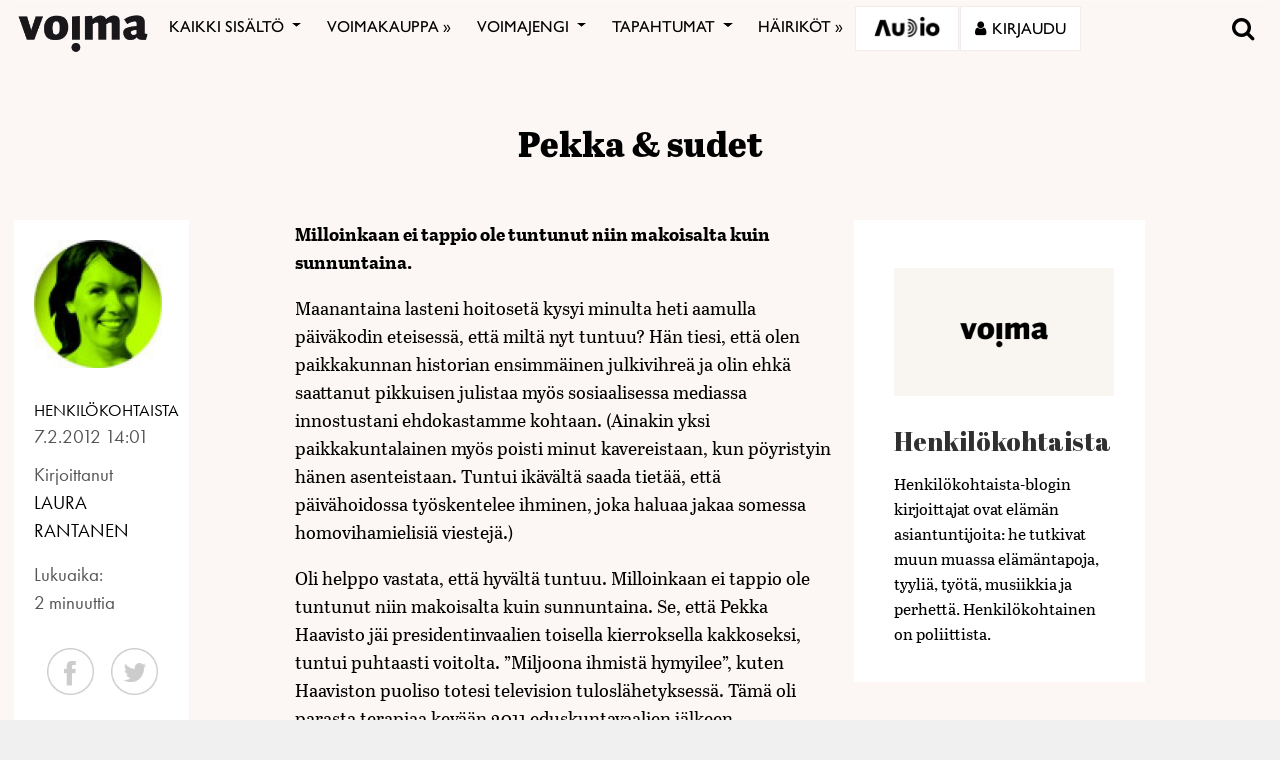

--- FILE ---
content_type: text/html; charset=utf-8
request_url: https://www.google.com/recaptcha/api2/anchor?ar=1&k=6LcHCrAjAAAAAHN1lO3KQBhq306rXrr5WbOt-bRT&co=aHR0cHM6Ly92b2ltYS5maTo0NDM.&hl=en&v=7gg7H51Q-naNfhmCP3_R47ho&size=invisible&anchor-ms=20000&execute-ms=30000&cb=9gg59cvp6tcy
body_size: 48166
content:
<!DOCTYPE HTML><html dir="ltr" lang="en"><head><meta http-equiv="Content-Type" content="text/html; charset=UTF-8">
<meta http-equiv="X-UA-Compatible" content="IE=edge">
<title>reCAPTCHA</title>
<style type="text/css">
/* cyrillic-ext */
@font-face {
  font-family: 'Roboto';
  font-style: normal;
  font-weight: 400;
  font-stretch: 100%;
  src: url(//fonts.gstatic.com/s/roboto/v48/KFO7CnqEu92Fr1ME7kSn66aGLdTylUAMa3GUBHMdazTgWw.woff2) format('woff2');
  unicode-range: U+0460-052F, U+1C80-1C8A, U+20B4, U+2DE0-2DFF, U+A640-A69F, U+FE2E-FE2F;
}
/* cyrillic */
@font-face {
  font-family: 'Roboto';
  font-style: normal;
  font-weight: 400;
  font-stretch: 100%;
  src: url(//fonts.gstatic.com/s/roboto/v48/KFO7CnqEu92Fr1ME7kSn66aGLdTylUAMa3iUBHMdazTgWw.woff2) format('woff2');
  unicode-range: U+0301, U+0400-045F, U+0490-0491, U+04B0-04B1, U+2116;
}
/* greek-ext */
@font-face {
  font-family: 'Roboto';
  font-style: normal;
  font-weight: 400;
  font-stretch: 100%;
  src: url(//fonts.gstatic.com/s/roboto/v48/KFO7CnqEu92Fr1ME7kSn66aGLdTylUAMa3CUBHMdazTgWw.woff2) format('woff2');
  unicode-range: U+1F00-1FFF;
}
/* greek */
@font-face {
  font-family: 'Roboto';
  font-style: normal;
  font-weight: 400;
  font-stretch: 100%;
  src: url(//fonts.gstatic.com/s/roboto/v48/KFO7CnqEu92Fr1ME7kSn66aGLdTylUAMa3-UBHMdazTgWw.woff2) format('woff2');
  unicode-range: U+0370-0377, U+037A-037F, U+0384-038A, U+038C, U+038E-03A1, U+03A3-03FF;
}
/* math */
@font-face {
  font-family: 'Roboto';
  font-style: normal;
  font-weight: 400;
  font-stretch: 100%;
  src: url(//fonts.gstatic.com/s/roboto/v48/KFO7CnqEu92Fr1ME7kSn66aGLdTylUAMawCUBHMdazTgWw.woff2) format('woff2');
  unicode-range: U+0302-0303, U+0305, U+0307-0308, U+0310, U+0312, U+0315, U+031A, U+0326-0327, U+032C, U+032F-0330, U+0332-0333, U+0338, U+033A, U+0346, U+034D, U+0391-03A1, U+03A3-03A9, U+03B1-03C9, U+03D1, U+03D5-03D6, U+03F0-03F1, U+03F4-03F5, U+2016-2017, U+2034-2038, U+203C, U+2040, U+2043, U+2047, U+2050, U+2057, U+205F, U+2070-2071, U+2074-208E, U+2090-209C, U+20D0-20DC, U+20E1, U+20E5-20EF, U+2100-2112, U+2114-2115, U+2117-2121, U+2123-214F, U+2190, U+2192, U+2194-21AE, U+21B0-21E5, U+21F1-21F2, U+21F4-2211, U+2213-2214, U+2216-22FF, U+2308-230B, U+2310, U+2319, U+231C-2321, U+2336-237A, U+237C, U+2395, U+239B-23B7, U+23D0, U+23DC-23E1, U+2474-2475, U+25AF, U+25B3, U+25B7, U+25BD, U+25C1, U+25CA, U+25CC, U+25FB, U+266D-266F, U+27C0-27FF, U+2900-2AFF, U+2B0E-2B11, U+2B30-2B4C, U+2BFE, U+3030, U+FF5B, U+FF5D, U+1D400-1D7FF, U+1EE00-1EEFF;
}
/* symbols */
@font-face {
  font-family: 'Roboto';
  font-style: normal;
  font-weight: 400;
  font-stretch: 100%;
  src: url(//fonts.gstatic.com/s/roboto/v48/KFO7CnqEu92Fr1ME7kSn66aGLdTylUAMaxKUBHMdazTgWw.woff2) format('woff2');
  unicode-range: U+0001-000C, U+000E-001F, U+007F-009F, U+20DD-20E0, U+20E2-20E4, U+2150-218F, U+2190, U+2192, U+2194-2199, U+21AF, U+21E6-21F0, U+21F3, U+2218-2219, U+2299, U+22C4-22C6, U+2300-243F, U+2440-244A, U+2460-24FF, U+25A0-27BF, U+2800-28FF, U+2921-2922, U+2981, U+29BF, U+29EB, U+2B00-2BFF, U+4DC0-4DFF, U+FFF9-FFFB, U+10140-1018E, U+10190-1019C, U+101A0, U+101D0-101FD, U+102E0-102FB, U+10E60-10E7E, U+1D2C0-1D2D3, U+1D2E0-1D37F, U+1F000-1F0FF, U+1F100-1F1AD, U+1F1E6-1F1FF, U+1F30D-1F30F, U+1F315, U+1F31C, U+1F31E, U+1F320-1F32C, U+1F336, U+1F378, U+1F37D, U+1F382, U+1F393-1F39F, U+1F3A7-1F3A8, U+1F3AC-1F3AF, U+1F3C2, U+1F3C4-1F3C6, U+1F3CA-1F3CE, U+1F3D4-1F3E0, U+1F3ED, U+1F3F1-1F3F3, U+1F3F5-1F3F7, U+1F408, U+1F415, U+1F41F, U+1F426, U+1F43F, U+1F441-1F442, U+1F444, U+1F446-1F449, U+1F44C-1F44E, U+1F453, U+1F46A, U+1F47D, U+1F4A3, U+1F4B0, U+1F4B3, U+1F4B9, U+1F4BB, U+1F4BF, U+1F4C8-1F4CB, U+1F4D6, U+1F4DA, U+1F4DF, U+1F4E3-1F4E6, U+1F4EA-1F4ED, U+1F4F7, U+1F4F9-1F4FB, U+1F4FD-1F4FE, U+1F503, U+1F507-1F50B, U+1F50D, U+1F512-1F513, U+1F53E-1F54A, U+1F54F-1F5FA, U+1F610, U+1F650-1F67F, U+1F687, U+1F68D, U+1F691, U+1F694, U+1F698, U+1F6AD, U+1F6B2, U+1F6B9-1F6BA, U+1F6BC, U+1F6C6-1F6CF, U+1F6D3-1F6D7, U+1F6E0-1F6EA, U+1F6F0-1F6F3, U+1F6F7-1F6FC, U+1F700-1F7FF, U+1F800-1F80B, U+1F810-1F847, U+1F850-1F859, U+1F860-1F887, U+1F890-1F8AD, U+1F8B0-1F8BB, U+1F8C0-1F8C1, U+1F900-1F90B, U+1F93B, U+1F946, U+1F984, U+1F996, U+1F9E9, U+1FA00-1FA6F, U+1FA70-1FA7C, U+1FA80-1FA89, U+1FA8F-1FAC6, U+1FACE-1FADC, U+1FADF-1FAE9, U+1FAF0-1FAF8, U+1FB00-1FBFF;
}
/* vietnamese */
@font-face {
  font-family: 'Roboto';
  font-style: normal;
  font-weight: 400;
  font-stretch: 100%;
  src: url(//fonts.gstatic.com/s/roboto/v48/KFO7CnqEu92Fr1ME7kSn66aGLdTylUAMa3OUBHMdazTgWw.woff2) format('woff2');
  unicode-range: U+0102-0103, U+0110-0111, U+0128-0129, U+0168-0169, U+01A0-01A1, U+01AF-01B0, U+0300-0301, U+0303-0304, U+0308-0309, U+0323, U+0329, U+1EA0-1EF9, U+20AB;
}
/* latin-ext */
@font-face {
  font-family: 'Roboto';
  font-style: normal;
  font-weight: 400;
  font-stretch: 100%;
  src: url(//fonts.gstatic.com/s/roboto/v48/KFO7CnqEu92Fr1ME7kSn66aGLdTylUAMa3KUBHMdazTgWw.woff2) format('woff2');
  unicode-range: U+0100-02BA, U+02BD-02C5, U+02C7-02CC, U+02CE-02D7, U+02DD-02FF, U+0304, U+0308, U+0329, U+1D00-1DBF, U+1E00-1E9F, U+1EF2-1EFF, U+2020, U+20A0-20AB, U+20AD-20C0, U+2113, U+2C60-2C7F, U+A720-A7FF;
}
/* latin */
@font-face {
  font-family: 'Roboto';
  font-style: normal;
  font-weight: 400;
  font-stretch: 100%;
  src: url(//fonts.gstatic.com/s/roboto/v48/KFO7CnqEu92Fr1ME7kSn66aGLdTylUAMa3yUBHMdazQ.woff2) format('woff2');
  unicode-range: U+0000-00FF, U+0131, U+0152-0153, U+02BB-02BC, U+02C6, U+02DA, U+02DC, U+0304, U+0308, U+0329, U+2000-206F, U+20AC, U+2122, U+2191, U+2193, U+2212, U+2215, U+FEFF, U+FFFD;
}
/* cyrillic-ext */
@font-face {
  font-family: 'Roboto';
  font-style: normal;
  font-weight: 500;
  font-stretch: 100%;
  src: url(//fonts.gstatic.com/s/roboto/v48/KFO7CnqEu92Fr1ME7kSn66aGLdTylUAMa3GUBHMdazTgWw.woff2) format('woff2');
  unicode-range: U+0460-052F, U+1C80-1C8A, U+20B4, U+2DE0-2DFF, U+A640-A69F, U+FE2E-FE2F;
}
/* cyrillic */
@font-face {
  font-family: 'Roboto';
  font-style: normal;
  font-weight: 500;
  font-stretch: 100%;
  src: url(//fonts.gstatic.com/s/roboto/v48/KFO7CnqEu92Fr1ME7kSn66aGLdTylUAMa3iUBHMdazTgWw.woff2) format('woff2');
  unicode-range: U+0301, U+0400-045F, U+0490-0491, U+04B0-04B1, U+2116;
}
/* greek-ext */
@font-face {
  font-family: 'Roboto';
  font-style: normal;
  font-weight: 500;
  font-stretch: 100%;
  src: url(//fonts.gstatic.com/s/roboto/v48/KFO7CnqEu92Fr1ME7kSn66aGLdTylUAMa3CUBHMdazTgWw.woff2) format('woff2');
  unicode-range: U+1F00-1FFF;
}
/* greek */
@font-face {
  font-family: 'Roboto';
  font-style: normal;
  font-weight: 500;
  font-stretch: 100%;
  src: url(//fonts.gstatic.com/s/roboto/v48/KFO7CnqEu92Fr1ME7kSn66aGLdTylUAMa3-UBHMdazTgWw.woff2) format('woff2');
  unicode-range: U+0370-0377, U+037A-037F, U+0384-038A, U+038C, U+038E-03A1, U+03A3-03FF;
}
/* math */
@font-face {
  font-family: 'Roboto';
  font-style: normal;
  font-weight: 500;
  font-stretch: 100%;
  src: url(//fonts.gstatic.com/s/roboto/v48/KFO7CnqEu92Fr1ME7kSn66aGLdTylUAMawCUBHMdazTgWw.woff2) format('woff2');
  unicode-range: U+0302-0303, U+0305, U+0307-0308, U+0310, U+0312, U+0315, U+031A, U+0326-0327, U+032C, U+032F-0330, U+0332-0333, U+0338, U+033A, U+0346, U+034D, U+0391-03A1, U+03A3-03A9, U+03B1-03C9, U+03D1, U+03D5-03D6, U+03F0-03F1, U+03F4-03F5, U+2016-2017, U+2034-2038, U+203C, U+2040, U+2043, U+2047, U+2050, U+2057, U+205F, U+2070-2071, U+2074-208E, U+2090-209C, U+20D0-20DC, U+20E1, U+20E5-20EF, U+2100-2112, U+2114-2115, U+2117-2121, U+2123-214F, U+2190, U+2192, U+2194-21AE, U+21B0-21E5, U+21F1-21F2, U+21F4-2211, U+2213-2214, U+2216-22FF, U+2308-230B, U+2310, U+2319, U+231C-2321, U+2336-237A, U+237C, U+2395, U+239B-23B7, U+23D0, U+23DC-23E1, U+2474-2475, U+25AF, U+25B3, U+25B7, U+25BD, U+25C1, U+25CA, U+25CC, U+25FB, U+266D-266F, U+27C0-27FF, U+2900-2AFF, U+2B0E-2B11, U+2B30-2B4C, U+2BFE, U+3030, U+FF5B, U+FF5D, U+1D400-1D7FF, U+1EE00-1EEFF;
}
/* symbols */
@font-face {
  font-family: 'Roboto';
  font-style: normal;
  font-weight: 500;
  font-stretch: 100%;
  src: url(//fonts.gstatic.com/s/roboto/v48/KFO7CnqEu92Fr1ME7kSn66aGLdTylUAMaxKUBHMdazTgWw.woff2) format('woff2');
  unicode-range: U+0001-000C, U+000E-001F, U+007F-009F, U+20DD-20E0, U+20E2-20E4, U+2150-218F, U+2190, U+2192, U+2194-2199, U+21AF, U+21E6-21F0, U+21F3, U+2218-2219, U+2299, U+22C4-22C6, U+2300-243F, U+2440-244A, U+2460-24FF, U+25A0-27BF, U+2800-28FF, U+2921-2922, U+2981, U+29BF, U+29EB, U+2B00-2BFF, U+4DC0-4DFF, U+FFF9-FFFB, U+10140-1018E, U+10190-1019C, U+101A0, U+101D0-101FD, U+102E0-102FB, U+10E60-10E7E, U+1D2C0-1D2D3, U+1D2E0-1D37F, U+1F000-1F0FF, U+1F100-1F1AD, U+1F1E6-1F1FF, U+1F30D-1F30F, U+1F315, U+1F31C, U+1F31E, U+1F320-1F32C, U+1F336, U+1F378, U+1F37D, U+1F382, U+1F393-1F39F, U+1F3A7-1F3A8, U+1F3AC-1F3AF, U+1F3C2, U+1F3C4-1F3C6, U+1F3CA-1F3CE, U+1F3D4-1F3E0, U+1F3ED, U+1F3F1-1F3F3, U+1F3F5-1F3F7, U+1F408, U+1F415, U+1F41F, U+1F426, U+1F43F, U+1F441-1F442, U+1F444, U+1F446-1F449, U+1F44C-1F44E, U+1F453, U+1F46A, U+1F47D, U+1F4A3, U+1F4B0, U+1F4B3, U+1F4B9, U+1F4BB, U+1F4BF, U+1F4C8-1F4CB, U+1F4D6, U+1F4DA, U+1F4DF, U+1F4E3-1F4E6, U+1F4EA-1F4ED, U+1F4F7, U+1F4F9-1F4FB, U+1F4FD-1F4FE, U+1F503, U+1F507-1F50B, U+1F50D, U+1F512-1F513, U+1F53E-1F54A, U+1F54F-1F5FA, U+1F610, U+1F650-1F67F, U+1F687, U+1F68D, U+1F691, U+1F694, U+1F698, U+1F6AD, U+1F6B2, U+1F6B9-1F6BA, U+1F6BC, U+1F6C6-1F6CF, U+1F6D3-1F6D7, U+1F6E0-1F6EA, U+1F6F0-1F6F3, U+1F6F7-1F6FC, U+1F700-1F7FF, U+1F800-1F80B, U+1F810-1F847, U+1F850-1F859, U+1F860-1F887, U+1F890-1F8AD, U+1F8B0-1F8BB, U+1F8C0-1F8C1, U+1F900-1F90B, U+1F93B, U+1F946, U+1F984, U+1F996, U+1F9E9, U+1FA00-1FA6F, U+1FA70-1FA7C, U+1FA80-1FA89, U+1FA8F-1FAC6, U+1FACE-1FADC, U+1FADF-1FAE9, U+1FAF0-1FAF8, U+1FB00-1FBFF;
}
/* vietnamese */
@font-face {
  font-family: 'Roboto';
  font-style: normal;
  font-weight: 500;
  font-stretch: 100%;
  src: url(//fonts.gstatic.com/s/roboto/v48/KFO7CnqEu92Fr1ME7kSn66aGLdTylUAMa3OUBHMdazTgWw.woff2) format('woff2');
  unicode-range: U+0102-0103, U+0110-0111, U+0128-0129, U+0168-0169, U+01A0-01A1, U+01AF-01B0, U+0300-0301, U+0303-0304, U+0308-0309, U+0323, U+0329, U+1EA0-1EF9, U+20AB;
}
/* latin-ext */
@font-face {
  font-family: 'Roboto';
  font-style: normal;
  font-weight: 500;
  font-stretch: 100%;
  src: url(//fonts.gstatic.com/s/roboto/v48/KFO7CnqEu92Fr1ME7kSn66aGLdTylUAMa3KUBHMdazTgWw.woff2) format('woff2');
  unicode-range: U+0100-02BA, U+02BD-02C5, U+02C7-02CC, U+02CE-02D7, U+02DD-02FF, U+0304, U+0308, U+0329, U+1D00-1DBF, U+1E00-1E9F, U+1EF2-1EFF, U+2020, U+20A0-20AB, U+20AD-20C0, U+2113, U+2C60-2C7F, U+A720-A7FF;
}
/* latin */
@font-face {
  font-family: 'Roboto';
  font-style: normal;
  font-weight: 500;
  font-stretch: 100%;
  src: url(//fonts.gstatic.com/s/roboto/v48/KFO7CnqEu92Fr1ME7kSn66aGLdTylUAMa3yUBHMdazQ.woff2) format('woff2');
  unicode-range: U+0000-00FF, U+0131, U+0152-0153, U+02BB-02BC, U+02C6, U+02DA, U+02DC, U+0304, U+0308, U+0329, U+2000-206F, U+20AC, U+2122, U+2191, U+2193, U+2212, U+2215, U+FEFF, U+FFFD;
}
/* cyrillic-ext */
@font-face {
  font-family: 'Roboto';
  font-style: normal;
  font-weight: 900;
  font-stretch: 100%;
  src: url(//fonts.gstatic.com/s/roboto/v48/KFO7CnqEu92Fr1ME7kSn66aGLdTylUAMa3GUBHMdazTgWw.woff2) format('woff2');
  unicode-range: U+0460-052F, U+1C80-1C8A, U+20B4, U+2DE0-2DFF, U+A640-A69F, U+FE2E-FE2F;
}
/* cyrillic */
@font-face {
  font-family: 'Roboto';
  font-style: normal;
  font-weight: 900;
  font-stretch: 100%;
  src: url(//fonts.gstatic.com/s/roboto/v48/KFO7CnqEu92Fr1ME7kSn66aGLdTylUAMa3iUBHMdazTgWw.woff2) format('woff2');
  unicode-range: U+0301, U+0400-045F, U+0490-0491, U+04B0-04B1, U+2116;
}
/* greek-ext */
@font-face {
  font-family: 'Roboto';
  font-style: normal;
  font-weight: 900;
  font-stretch: 100%;
  src: url(//fonts.gstatic.com/s/roboto/v48/KFO7CnqEu92Fr1ME7kSn66aGLdTylUAMa3CUBHMdazTgWw.woff2) format('woff2');
  unicode-range: U+1F00-1FFF;
}
/* greek */
@font-face {
  font-family: 'Roboto';
  font-style: normal;
  font-weight: 900;
  font-stretch: 100%;
  src: url(//fonts.gstatic.com/s/roboto/v48/KFO7CnqEu92Fr1ME7kSn66aGLdTylUAMa3-UBHMdazTgWw.woff2) format('woff2');
  unicode-range: U+0370-0377, U+037A-037F, U+0384-038A, U+038C, U+038E-03A1, U+03A3-03FF;
}
/* math */
@font-face {
  font-family: 'Roboto';
  font-style: normal;
  font-weight: 900;
  font-stretch: 100%;
  src: url(//fonts.gstatic.com/s/roboto/v48/KFO7CnqEu92Fr1ME7kSn66aGLdTylUAMawCUBHMdazTgWw.woff2) format('woff2');
  unicode-range: U+0302-0303, U+0305, U+0307-0308, U+0310, U+0312, U+0315, U+031A, U+0326-0327, U+032C, U+032F-0330, U+0332-0333, U+0338, U+033A, U+0346, U+034D, U+0391-03A1, U+03A3-03A9, U+03B1-03C9, U+03D1, U+03D5-03D6, U+03F0-03F1, U+03F4-03F5, U+2016-2017, U+2034-2038, U+203C, U+2040, U+2043, U+2047, U+2050, U+2057, U+205F, U+2070-2071, U+2074-208E, U+2090-209C, U+20D0-20DC, U+20E1, U+20E5-20EF, U+2100-2112, U+2114-2115, U+2117-2121, U+2123-214F, U+2190, U+2192, U+2194-21AE, U+21B0-21E5, U+21F1-21F2, U+21F4-2211, U+2213-2214, U+2216-22FF, U+2308-230B, U+2310, U+2319, U+231C-2321, U+2336-237A, U+237C, U+2395, U+239B-23B7, U+23D0, U+23DC-23E1, U+2474-2475, U+25AF, U+25B3, U+25B7, U+25BD, U+25C1, U+25CA, U+25CC, U+25FB, U+266D-266F, U+27C0-27FF, U+2900-2AFF, U+2B0E-2B11, U+2B30-2B4C, U+2BFE, U+3030, U+FF5B, U+FF5D, U+1D400-1D7FF, U+1EE00-1EEFF;
}
/* symbols */
@font-face {
  font-family: 'Roboto';
  font-style: normal;
  font-weight: 900;
  font-stretch: 100%;
  src: url(//fonts.gstatic.com/s/roboto/v48/KFO7CnqEu92Fr1ME7kSn66aGLdTylUAMaxKUBHMdazTgWw.woff2) format('woff2');
  unicode-range: U+0001-000C, U+000E-001F, U+007F-009F, U+20DD-20E0, U+20E2-20E4, U+2150-218F, U+2190, U+2192, U+2194-2199, U+21AF, U+21E6-21F0, U+21F3, U+2218-2219, U+2299, U+22C4-22C6, U+2300-243F, U+2440-244A, U+2460-24FF, U+25A0-27BF, U+2800-28FF, U+2921-2922, U+2981, U+29BF, U+29EB, U+2B00-2BFF, U+4DC0-4DFF, U+FFF9-FFFB, U+10140-1018E, U+10190-1019C, U+101A0, U+101D0-101FD, U+102E0-102FB, U+10E60-10E7E, U+1D2C0-1D2D3, U+1D2E0-1D37F, U+1F000-1F0FF, U+1F100-1F1AD, U+1F1E6-1F1FF, U+1F30D-1F30F, U+1F315, U+1F31C, U+1F31E, U+1F320-1F32C, U+1F336, U+1F378, U+1F37D, U+1F382, U+1F393-1F39F, U+1F3A7-1F3A8, U+1F3AC-1F3AF, U+1F3C2, U+1F3C4-1F3C6, U+1F3CA-1F3CE, U+1F3D4-1F3E0, U+1F3ED, U+1F3F1-1F3F3, U+1F3F5-1F3F7, U+1F408, U+1F415, U+1F41F, U+1F426, U+1F43F, U+1F441-1F442, U+1F444, U+1F446-1F449, U+1F44C-1F44E, U+1F453, U+1F46A, U+1F47D, U+1F4A3, U+1F4B0, U+1F4B3, U+1F4B9, U+1F4BB, U+1F4BF, U+1F4C8-1F4CB, U+1F4D6, U+1F4DA, U+1F4DF, U+1F4E3-1F4E6, U+1F4EA-1F4ED, U+1F4F7, U+1F4F9-1F4FB, U+1F4FD-1F4FE, U+1F503, U+1F507-1F50B, U+1F50D, U+1F512-1F513, U+1F53E-1F54A, U+1F54F-1F5FA, U+1F610, U+1F650-1F67F, U+1F687, U+1F68D, U+1F691, U+1F694, U+1F698, U+1F6AD, U+1F6B2, U+1F6B9-1F6BA, U+1F6BC, U+1F6C6-1F6CF, U+1F6D3-1F6D7, U+1F6E0-1F6EA, U+1F6F0-1F6F3, U+1F6F7-1F6FC, U+1F700-1F7FF, U+1F800-1F80B, U+1F810-1F847, U+1F850-1F859, U+1F860-1F887, U+1F890-1F8AD, U+1F8B0-1F8BB, U+1F8C0-1F8C1, U+1F900-1F90B, U+1F93B, U+1F946, U+1F984, U+1F996, U+1F9E9, U+1FA00-1FA6F, U+1FA70-1FA7C, U+1FA80-1FA89, U+1FA8F-1FAC6, U+1FACE-1FADC, U+1FADF-1FAE9, U+1FAF0-1FAF8, U+1FB00-1FBFF;
}
/* vietnamese */
@font-face {
  font-family: 'Roboto';
  font-style: normal;
  font-weight: 900;
  font-stretch: 100%;
  src: url(//fonts.gstatic.com/s/roboto/v48/KFO7CnqEu92Fr1ME7kSn66aGLdTylUAMa3OUBHMdazTgWw.woff2) format('woff2');
  unicode-range: U+0102-0103, U+0110-0111, U+0128-0129, U+0168-0169, U+01A0-01A1, U+01AF-01B0, U+0300-0301, U+0303-0304, U+0308-0309, U+0323, U+0329, U+1EA0-1EF9, U+20AB;
}
/* latin-ext */
@font-face {
  font-family: 'Roboto';
  font-style: normal;
  font-weight: 900;
  font-stretch: 100%;
  src: url(//fonts.gstatic.com/s/roboto/v48/KFO7CnqEu92Fr1ME7kSn66aGLdTylUAMa3KUBHMdazTgWw.woff2) format('woff2');
  unicode-range: U+0100-02BA, U+02BD-02C5, U+02C7-02CC, U+02CE-02D7, U+02DD-02FF, U+0304, U+0308, U+0329, U+1D00-1DBF, U+1E00-1E9F, U+1EF2-1EFF, U+2020, U+20A0-20AB, U+20AD-20C0, U+2113, U+2C60-2C7F, U+A720-A7FF;
}
/* latin */
@font-face {
  font-family: 'Roboto';
  font-style: normal;
  font-weight: 900;
  font-stretch: 100%;
  src: url(//fonts.gstatic.com/s/roboto/v48/KFO7CnqEu92Fr1ME7kSn66aGLdTylUAMa3yUBHMdazQ.woff2) format('woff2');
  unicode-range: U+0000-00FF, U+0131, U+0152-0153, U+02BB-02BC, U+02C6, U+02DA, U+02DC, U+0304, U+0308, U+0329, U+2000-206F, U+20AC, U+2122, U+2191, U+2193, U+2212, U+2215, U+FEFF, U+FFFD;
}

</style>
<link rel="stylesheet" type="text/css" href="https://www.gstatic.com/recaptcha/releases/7gg7H51Q-naNfhmCP3_R47ho/styles__ltr.css">
<script nonce="ddBXYsz_wBeBiu7a3STx6g" type="text/javascript">window['__recaptcha_api'] = 'https://www.google.com/recaptcha/api2/';</script>
<script type="text/javascript" src="https://www.gstatic.com/recaptcha/releases/7gg7H51Q-naNfhmCP3_R47ho/recaptcha__en.js" nonce="ddBXYsz_wBeBiu7a3STx6g">
      
    </script></head>
<body><div id="rc-anchor-alert" class="rc-anchor-alert"></div>
<input type="hidden" id="recaptcha-token" value="[base64]">
<script type="text/javascript" nonce="ddBXYsz_wBeBiu7a3STx6g">
      recaptcha.anchor.Main.init("[\x22ainput\x22,[\x22bgdata\x22,\x22\x22,\[base64]/[base64]/UltIKytdPWE6KGE8MjA0OD9SW0grK109YT4+NnwxOTI6KChhJjY0NTEyKT09NTUyOTYmJnErMTxoLmxlbmd0aCYmKGguY2hhckNvZGVBdChxKzEpJjY0NTEyKT09NTYzMjA/[base64]/MjU1OlI/[base64]/[base64]/[base64]/[base64]/[base64]/[base64]/[base64]/[base64]/[base64]/[base64]\x22,\[base64]\\u003d\\u003d\x22,\x22wpBNCT4eBMOWwoB7LxXCjw/DpVEZw61AQzzCsMO9PEDDn8KBYlTCgcKQwpNkL2ZPZxY1HRXCpcOQw77Ctk7CosOJRsOjwogkwpcLQ8OPwo5ZwpDChsKILcK/w4pDwr5Mf8KpBMOqw6wkCMKKO8OzwrJVwq0nchV+Vno2acKAwr7DrzDCpUc+EWvDisKRworDhsOJwrDDg8KCEDM5w4EPB8OABkvDkcKBw49sw5PCp8OpK8OlwpHCpHU1wqXCp8Okw6d5KBpRwpTDr8KAUxhtZ0DDjMOCwq3DjQhxCsKbwq/DqcOGwpzCtcKKPgbDq2jDuMOdDMO8w4Byb0UAfwXDq2Bvwq/Dm1BUbMOjwqnCvcOOXiolwrIowo3DqzrDqEwtwo8ZS8OsMB9dw47DilDCsDdcc1XCnQxha8K8LMOXwrjDsVMcwoVkWcOrw5XDt8KjC8KSw4rDhsKpw49Vw6EtbsKAwr/DtsKIGRlpbcOVcMOIA8O9wqZ4ZF1Bwpkzw70ofh0SLyTDuEV5AcK9am8JW2k/[base64]/CvcKhRcK3fgpAwofDt2bDvB06SkvCszLCtcOswpDDvcODT15iwpzDicKEVVPCmsOfw51Lw59ra8K5IcOpD8K2woVhe8Okw7x8w7XDnEtsNixkLcOxw5tKCMO+WzYRH0ArcMKVccOzwp8mw6MowrdvZ8OyDcKkJ8Oia2vCuCNPw5hYw5vCvcK6VxpBTMK/[base64]/Dum3ChVPDmAEQw5Zsw75EwodreD4fCsKdXBxRw4RNCB7CicKJVWvCs8O8T8KDXMOvwqTCj8KUw7MWw6JhwpY2VcOCfMKLw5PDoMOjw6N9McK9w5ZlwpPCvcODIcODwrpUw6g4cFE0LDcnw57CqsOwfcKbw5sAw5zDkcKAXsOjw67Cjn/Csy/DvFMYwr8zLsOLwqPDosKTw6vDjBrDqwg5HMKPXyNGwo3Dh8KyZ8KGw6gnw7gtwqXDl3/Cp8O1BsOLEnpxwrJnw6skVDUyw6lgw7XDgwdtw4tXfcOOwq3DlsO6wpdjbMOhS1JcwoA3QsOTw43DignDrVI/dylqwqdhwpvDtsKrw6nDg8OOw6DCgcKrf8Kww6DDoVIYYMKdT8Knw6REw4jDocKUQU7DrsKrFCbCrcO5dMKzDQZ5w4HCkSfDukjChsOnw4PDmsKmUkp/PMOfw5FkQEp5woTDszACbsKQwp3CucKsAVLDnTx4dwbCnQ7Dt8Kgwo/[base64]/[base64]/wofDqGldHQzCiifCtDoYEkrDiz/DhH3CpgnDsS8wNS1pD2jDuy8HSGQWwrlqcsOcHnlWT1/DkUxnwptzf8O+acOUT2lSQ8OCwobCiE4+csOTfMO+aMOQw4Uaw61Lw5rCqVQkwqVJwqPDvBHCosOvLlzCtRo7w7TCpsODw5Bnw79jw6VOFcK/w5Fjw4nDiCXDvww3fT1owrXCq8KGQ8OxfsO/e8ONwrzCi2zCrmzCrsOxZ2kkA0zDkGNZGsKNXDJgCcK7F8KELmVWAzMoesKXw5h7w6VYw6TCnsKyH8OhwrsOw5/[base64]/Cs8KubGJTw6fDmnrDghHCv31xw4bDmsOwwrDDhy5Xw7coa8OmNMO2wpvCrMOwU8K8c8OEw5DDosKFDcOMGcOmPcODwoTCgMKbw6MNw5PDtztgw5ZhwqIcw7slwo/DhhnDpAPDl8OnwrXCnUM4wq7DucOOBm9nwoDDiGrClBrDgmvDq3Z3wowOw747w5gHKQxiNXIpIMOdCMOzwqINw4nCrU8wMTcKwoPCv8OINMOZaxIvwo7DiMK3w5DDs8OYwoM5w4LDkMOMJ8K5w67DtsOcZksGw4bCj2DCtj/CrVLClRTDqVDCvXlYbEUKwp5Mwr3DrlNXwrjCp8OrwpzCtcOxwrpZwp4hHsOGwq1xLw4zw4EhH8Oxwo0/w54eGCMAw5AIJgDCssOHER54wpvDnxfDusKfwq/[base64]/Crl0SwoIfJcKdw4pXIB5IeB9lOMK6ZV9ufcOuw48WCihlw6tWw7HDm8Kka8Kpw77DhwrDicKDCcKtwrIlRsKmw6h+wr0AUMOsYMKIb2LCvWjDlmvDjcK0fMOYwrpbJ8Ktw5M4EMODJcOpUHvDrcODD2DCvC/[base64]/DhRQRLcOMw6fDrsKyR3PDq0bCtcKCL8KuGD/DucKYKsOPwoLDokUSwrDCucOPf8KsfcOTwobCo3d0axXCjhrCg0wtwrldw5TCusKPPcKBeMKawopKPnVNwojDt8K/w5rDp8K4wrQ8MEdeGMOSAcOUwpF7aQNjwqdVw5fDvMOiwo0DwobDhlRow4nCvFQTw4LDucOJHknDkMOqwpp9w5TDlwnCpGHDvMKww5ZPwrPCiEvDncOow7MoUcOJZmnDtMKUw4NucMKAacKEw5gZwrMcM8KdwpF1w7VdKU/CsWcgwrckJCPChx4oGgLCrU/ChWUJwo0Nw47DnUZxQ8O3RcKaNBfCpMOhwpfCgkldwq/Dt8OoRsOTcMKCdHUzwrTDn8KON8Kgw6UPw7okwpnDmwvCvx87UwIQecOTwqAKG8OHwq/Ck8Kiw5NnexNnwqzDshbCiMK8H2JlBH3CgzrDiyARYFQow7bDuXBtfcKMQsOuHRvCkcOww5zDij/DjcOuEWPDr8KkwoREw74PTiR0dDnDqsOTO8OhcUFxP8O/w51lwrvDlAnDrX0Twp7DpcORLcOvO3vDlWtQwpVbw7bDrMKgVWLCiV5mFMOzwoXDmMO2Z8O4w4rCjHfDrU8ee8KTMCpRTsONQ8KQwp1Yw4k1wo3DgcKFw4LDgis5w7zCgA9RQsOBw7kIFcO/[base64]/Ck8OWCsOowpHCvMOxXFYNwrgDw77Dn8KATMKqwr1Nwp/DhcORwqAhVXzCosKhUcOJOcORQUhbw5lVe3A4wrXChMKqwqd4TsKbCcONAsKHwpXDlVjClTRew7bDlMOyw4HDqRTCpG4lw6EmWSLCh31sWsOtw5pVw4PDu8KtYhQyJsORF8OOwqrDkMO6w6vDvsO1bQLDhMOXSMKrw6LDrx7CiMKOAWJ4wqo+wp7DocKqw44FLcKINE/DlsKowpfCmV/Dm8KRKsOpwrYCL0QfUiUyK2FAwp7DoMKaZ3hQw6zDsy4IwrB+aMKMwpvCs8Kmw7DDr042V3k/Uj55LkZuw53DnSYyJ8KFwoEKw7LCuRBwTcOnEsKaQcKHwoHClcOGRU9QVC/[base64]/[base64]/CosK6wrpYwojDo8OoBkDDpljDqloDPcOQwrgmwqrCrksfSH9uBGcswptXDWtpCsO3F0tNOV/ClsKtBMORwrzDqMOvwpfDmy0/GsKSwoDCm05cLcOxwoBULV7Dkx5qfRg8w7fDuMOkw5TDvkDDqwh6IsKcRnc+wp/CqXB+wq3CvjTDsH9ywrLCsDUPLxjDvkZGw7/DjyDCs8O4wp8ufsK8wpZICwLDuBrDjURZIcKQwo43UcOZGBQaGC94KjTCk3VIEMKvDMOrwo0vLWUgw6kkw4jCkWheFMOkIcK2LC3DpnJWXsOvwojCksOeEcKIw4wgw6fDszsiNU0vDcO4YETDpsK/wokDIcO/w7g6IFNgw5XCu8Kzw7/DqcKkPcOyw6UDAcObwqTDkgvCsMKlIsKew5oPw5rDrT4DQQnCjcKXOGBoW8OsHj8IPE/DuBrDkcOCw4PCtQ0TJg4KNyrCiMOcQ8KvYjM7wogWHMOGw7VODcOkA8O1wqVmBz1Zw4LDnMKGajLDqsKUw7FMw4/CvcKbw6zDs0vCp8Ouw7FgGMKKGW/Ct8OMwpjDlkNeX8OSw7xmwofCrRwSw47CucK2w4vDhcKawpkWw5nCgsOHwoBqBkdLEFAPYRTCiAJIAjcbfCRSwqEyw45mc8OHw5lRYD3DvMOVBMK/wq47w64Ow6DCkMKOZSxWNGHDvnE1wojDvikFw6HDu8OQa8K+NkTDk8OaYAPCq2kvIV3DiMKfw5YIZsOxwqcMw6N2w69fw6nDi8K0UcOZwpMEw5wqaMKvCMKCw6XCpMKDHW5Zw5LDmSgwaGgiVcKWXWJuwpXDpADCmSlKZsK3ScK/QjjCp0vDssO+w5HCicK8w7goLQDCnEYgw4dBeE9WDMOMa18xE13Cim9KR0wHY3B+BXUEKR/DjB0WUMK2w6NawrTClMO/EsKgw7Ucw6NZTHjCjMOGwqhDGRfCmzBqwoDCtcKBFMOOwrZeIsKywrrDvMOGw5bDmTLCusKHw5VQYDPDp8KVZMK5NMKsewN0Oh8SBDTCqsKXw6jCpxDDiMKywrhpacOkwp9ZMMKIf8ObLcObE3rDmxjDlMOuPHPDjMKDHmgJRMK5JzZGbcOYRiLDhsKZw7UVw4/CosOswrUuwpgnwo/DglXCnX/CjMKUZ8OxOzvCgMK6MWnCjsOtEMO7w6ATw5dEUTMdwr8+ZB3CmcKwwonDpX9Iw7Zef8KSOcKNOcK1wrkuI1Vdw7PDscKMK8O6w5HCmcOCb2F7TcKow7PDicK7w7DCssKmPFrCq8OZw6jCsW/DqjHDpiFLXz7CgMO2w5McCMKAw5RgH8O1TMO3w6scbmPCgATCkHHDtGTDlcKFCgfDhiEDw5rDhg/CkMOOLFtFw4nCnMOlwrgYw6lsUWQoQQFBc8OMw6VKwqozw7zDi3I3w6Y3wqhUwoo9w5DCgsK7FsKcKExcX8O1wqFRLMKZw6TDmMKaw5NDK8Obw79ELlx7SsOgd1/[base64]/DnHVuwpfCscKobUBbw4zCh28vw6jCrETDpcKywosZO8Ktwp5IEMOOGkrDpisWw4ZVw6caw7LCv2/Dr8OuFUnDrmnDoj7DoTnCsltbwrgIXFbCp2rCn28INMKmwrLDr8ORIwHDt1Mnw5HDv8OcwoAAGFnDsMOwZMKNE8OGwqN5MD/[base64]/CkRFWwpTCp8OjE8Klw6XCp8KKw6c6STESDcOSasODABQrwqQZEMOmwo3DrhASKSfCn8KAwoxNNsK2Un/[base64]/Cg2rCusKkayHDiyPDj3xBw4jDhzENwoUowpjDkXfDtGxpSwnCjG0IwqzDpjvDvMOEX3rDrS5kwpVyKWvCtcKcw5AKw7DCjAggBCYLwq1iTcOPNW7CqMOkw544csK4OMK6w5EMwppnwqZdw7TCv8OeYx/[base64]/DrMONwq/Dq8OLHsKRZ3glODXCqMOTw5rDuANPVDBbGMOEAR06wqvDggrDmsODwp/DkMOmw7rDuyzDsh5Kw5XCnB7DlWcow6/CtMKiU8KTw4DDtcK1w4E0wpMtwozCjRw9wpRXw6tnJsKHwrjCscK/MMO0wp7DkBHCncK4w4jCn8KfWynDsMODw6NHw5Adw64Awpw7w5/[base64]/CuC9Rw74qO8ONwpHClCrDgcOHcx/CicKywqLClMKKLsOsw6TDssOMw4vCl2bCskg9wqnCq8OQwosdw6A9w7XCqsKPw6U5U8KDC8O4QcOjw7rDqXs0HkAGw4rClD0rw5jCnMOgw4ZvacKnw71rw6PCnMKxwqBgwqgdHCJzdcKSw6V+w7hWUlbDu8K/CyEnw41PA2fChcOnw60WecKZwp7CiXM9wrYxwrTCkEvCrVJzw6/CmkAYERt2PSkzRsKrwoMkwrodZcOswoR1wokfRCPCnMK1w5Riw5x0LsOuw77DmjEDwrTCpWXCm38MImUwwr0rSsKcX8Kjw5MOwqwbOcKXwq/Ct2vCu27CsMO/wpzDoMOUSjrCkCrCqSovwqUkw6pQFw0cwrfDg8KtP2wyWsOIw7F9HDk9w557JzfCuXpXXcORwqdwwrlXDcO/acK+ajBuw47CszlJEw4wWMK4w4khdMKNw7DCl1tjwoPCpsO1wpdjw4J7w5XCqMK4wp7CncOlFzHDnsKMwo0Zwo13wq8iwrYAO8OKWMO8w7ZKw6oAJxDCo2bCssKvaMOIYwglwr0WYcKySQ/CojpTRsO7BcKGVcKWeMOxw4LDsMOOw4jCjsKqJMOyc8OPw4vCkFs5wpbChzbDscKtfEvCgmQ8NsO/[base64]/DkyQFw7wYw4g6w4vDnMK3wobCmMOyMGnDosK0ZTEYw7J9wp54woB0w50JOFFmw5TDgMOlw73CkMObwrNgdURYw59FOXvCsMO7w6vCi8KqwrtDw7sgGHBgWTFVR3BIw4xgw4vCgcOYwqrCphLCkMKYw4jDmmdNw5t2w69ew4vDlwLDr8OUw7zCpsOIw7/DoggFSMKKcMKxwoVQX8Kbw7/Dk8OXKMOSF8KVw7/[base64]/DnAQyD8OwL8KDDMKIwqkYw7XDrSPChSoCwppyYWrDr3N4YX7CvMKvw4EBwoAqDcO2Y8Ksw5zCpcK2L0zCs8OgaMO9fDEGTsOnYidgM8OAw7FLw73DrBbDvzPDnAZgFWJTYMKpw4/DhcKCTmXDoMKiA8ORO8OVwoLDv0sZNDYHwrPDvMOewpBKw5fDkEjCqBvDhUI8wrDCnknDojDDnW8/w40zBXlBwq/Dnj3DucOiw5vCngTDlcOKEsOCIMK8w4MuVE0kw61Iwpo9exLDlVHCp0zDkC3Cnj3CpsKvMsODwogjwq7CiR3DjcOjwpQuwq3Cu8O+U09yDsOvCcKswqEfwoYtw5AYJ2vDjAHDj8KWXwLCksKkY1MVw41sbsKxw60Hw5RDWGgWw4rDtwvDpBvDn8ORG8KbKT/[base64]/woTDkcOpw6zCh8OHPRzCvsKcDGPCmDTDlmLDq8OIw43CnBVqwpg/Wj1sOcKofE7ClnB/f0/DgsKWwpbCisKyez7DncOZw5J3OMKaw73Dm8O/w6nCtMOrZ8O9wpZ2w4E4wpPCr8KFwpPDjsKswqvDrcKuwpTCsnljXxDClcKLG8KhBRRywrZPw6LCv8Kxw4fClAHCnMKVwqvDoSl0O3UjIH/[base64]/[base64]/Dm1p4acKiQ8OOIAJow6Z3wozDhsOnacOPwonDncOmUMOCccOSfMOmwq7DnjXCv0Uta0wqwpnCjMOsI8Khw7zCrcKRFGhFc2FDGMOWbU/ChcKtFDzDgFoTW8Obwq7DnMOkwr1JIMKeUMK5wqEBw6MeaivCu8OIw4/Cg8K2QTcCw7ozw7PCm8KZX8K3NcO3SsK8PcKVcWcOwrs4YnklVG3Cv2pAw7/DpQ9wwqd8NThCbcOHI8K8wr01WMKXCxsmwoMqbsOzw7IOc8Kvw7V/[base64]/[base64]/[base64]/w4nDris8XG5CE8Kowolewp50wrw+w4LDkQbDpxXDn8Kcwo3DjDIYNcKKwrfDnUolbMOAwp3DnsKXw6TCsW3ChREHC8OhW8KBA8Knw6HDp8KqVg9bwrrCrMOFJUQPPcOCLQXDsjsqw5tvAmJCVcOHUG/DtXXCqcKxAMOgTyvCpQEdacKOIcKGw7jCiAVwIMOtw4HCmMKaw5nCjQsCw74jOsO8wo1CXWzDgxJ1N25Lw5wuwpoAe8O2PCZUQ8K+a1bDpVAnIMO2w78pw6TCk8OJasOaw6LDk8OhwroRGGjCpsKywpHDuWfDuGxbwosaw5Yxw6HDpC/Dt8OHHcOrwrEZT8KPNsKiwpc7M8Okw4F9w4bDnMKbw6bCkATCgVI9VcKmw75nJTrCq8OKE8KsBsKfcB8bclfCrcOHCiQDZcOKF8KUw4R2KEXDqWFNDBFawr5wwqYQYsK/Q8Oow7fDiS/[base64]/Cknp8w49uwoTCsVLCn0pNe8O0w6UVwplxB1jDoMK9YADDq2oNX8KDDlvDu0bCr13DtwVRfsKsEMKlwqXCvMKwwp7Dk8KISMOYw43CsGLDuV/DpRN6wpRhw4ZOwpRWB8OXwpLDtsODXMK+wrnCnnPDhsO3KMKYwqDCjMO0w7bCvMK2w5xVwp4aw5dWbgrCplHDkXQqdsOPcMKGfsKHw4nChwBvw7xaPQzCkxFcw7keMyzDvsKrwrjDpsKQwpTDlSxDw4fCtcKSI8Osw75Ow4oiNsK6w7RqOsKxwpnDglnCk8OJwo/CnBAUB8KiwoMKFS3DmsKfIkLDmMO1MAd0bwjDoH/[base64]/wo4VB8OldlzCjMKzRm/CkkhqX8OCC8KdwojChsKkYMKFEsOMDWZtw6LClMKRw4LDksKDIT/DkMOTw7pJDcKxw5DDqcKqw5B2FRDCjcKWFBExSxPDn8OPw5bCkcKhQUwnJsOtRsOQwpkKw54vUFHCsMOIwrcCwoPCnXTDu3vDm8KjZ8KcQUwVLsOfwrB7wp3DuB7DksOxcsO3CA/[base64]/f8OEwrd7c17CgTh5w7cbTcODdnPCoRPDtzDDnkRHX8KVLsOSLMOzHsOWNsOUw5U2fSllADzCqcOSeTfDssKwwoHDpQ7Cn8OAwrxbflvCsWXCpwAjwr8GZMORWsOVwr5+SW0eS8O/wpR+IcKDWB3DmBTDiRooFDo/fcKYwpdiJMKDwplFw6hOw5XDtg5EwoRyBRbDi8O/LcKNAiTCogplBFjDvVzCiMO6dMOmMSU6FVnDu8ODwq/DgCLChRo1wr3CsQ/DicKRw47Dn8KAGMO6w6DDgMKmaiItJ8O3w77DnEZvw73DgFLDpsKsJELDsEhNWUEAw4/[base64]/[base64]/wrxlwrYhTAbCrsKhwp9eV8KxwoF9XsKRw6F5wrLCj39+AcKZw7rCjsOXw6cFwqrDrRPCjWIAVzgBcnPDocKdw65LZnk6w5XCjcKDw47CgTjCgcO8RDAPw6nDmzwNNMK9w67DnsO/ScKlHsOlw53CpEpfEyrDkgTDrsKOw6XDn3jCgcKQHQbCj8OEw7IkQWrCm0XCtAjDog3DvDdxw5/CjnxbN2QAbsKeFUc9SXvClsKQGyUTUMOfS8K4wocowrVWVsKbd2kZwqjCsMKnKh7DrMOID8Kbw4RowpczUyJfwq3ClBvDuxt3w5Z8w6YlLsOIwphTSCfCtcKxWXgxw7PDt8KDw7bDrsOgwq3Duk/CgCvCv1DDhUvDjcK6eTfCh10JLMKzw7R1w7DCl2XDlcObOWXDvVrDp8OpQcO4O8Kew5/Cilo6w707wrIEBMKEwq5KwrzDkUjDhMK5O23CrkMKOsOQNFDDhAsyOkhHbcKfwprCjMOFw6FUAlnDhcKob3tow5kdH3DCkXLCh8K/[base64]/Cm3RYw6AnQit+OCfDmCIyFsOQw4NKw57Cq8KFw6nCnlgdNMOSR8O7UVl9D8Omw7Y3wrXCix9Rwr4QwoJEwoDClhJZPjUsHcKNwq/DjDXCo8KGw4HCqQfCkFfDmm8dwrfDth5VwovDjj9YaMOzBBIxNsKpe8KNBD3DqsKYEcOUw4jCicK3Eytnwrp+bBFXw5hVw7vCiMOUw4TDoS3DrsKyw6hXV8O+dGHCm8OxXFJTwp3CuXLCisK2EcKDdX1QaSTCvMOtwp7DgizCmw/[base64]/w6TDk8ONw6PCo0ofw5ECAn1iClYhCcKWHsKqL8KXaMOsfx4zwrsfwprCscKgLMO6YMOnwoxCEsOiw7o+w6PCtsOvwr1ew689w7XDiyEfGivDjcOYasKUwp7Dv8KMK8KYU8OjFGzCs8Kdw7TCiCtawo/DjMKzKsKYw7YwGsOtw6DCuyQHLlEOwqgETX/[base64]/MsOswoYbwqrDujt7V2AsBMKQwo/DqcOIwovDg8OiGnYcU1JZBMKzwoxTwqx2wq3DsMOJw7rClk1qw7Y1woPCjsOuw43CksObAjM+woY4PjYawonDmzZkwptWwq/DucKZw6NQeVU4ccO8w41hwphHVXcISMOkw6tOPVA/ZUrCnE/Dj0Irw7LCmG7DicOEC0JWRMKawqTDvyHClwgGDQPDg8OCwrEPwqF6IcK9w4fDuMKWwrPCtMOkwpLDusK4f8O+wr3Cow/CmsKYwoU5dsKNJXNuw7/Cn8O/w6nDmV/DgD8Nw4vDondBw51hw6fCncOoaw7CmMOmw7FVwp/CgzUHXUnCqWzDt8Oxw6rCpcK6DsKNw7tzAsOdw6zClcOrchTDlw7CvFBaw4XDvxLDo8O9BhxpHGzCocOxR8K6fCbCnAPCpsO3woYIwqvCtFHDnWhow43DmWnCpBTCnsOMSsKZwq/DnUIeEG/DnVoyA8OSa8OFVV8zEFTDu0E/bVzCtRULw5ZUwofCi8OaZ8O1wp7Cr8O6wrbCgyVVdsKTG1rCkwAVw6DCqcKAYFUDbsKowqgdw5F1EjPDv8OuWcO4FB3CunzDmMOGw7xjJio+C1sxw4J8wqArwr3DqcK8w6vCrDfCiRF7asKIw6skCDzDocONwq5Nd3ZnwoJTQcKBcFXCsyo0w7fDjiHCh3k1SmczMh/DlFQmwrHDm8K0BEomKMKVwqtPX8KYw4vDlkpmNWwSScOwYsKxwpzDssOHwowEw6rDggvCucKGwpQ8w5tNw60NHVPDtFUPw4zCvnLDjsKPVsK7wp4PwrnCvsK7RMOyfsK8wqs/YxvCrDkqBMKRUcOZQsK4wpMIDEfCgMO4QcKRw5HDu8O8wq0ANgkrw4bCk8OfPcOvwoUpRlnDoiHChMOaXsODGWELw77DqMKow7gmecO0wrR5GsOOw6VMIMKuw6dGVMKeZARowrJcw57CkMKNwobCkcKzV8OGw5vColBBwqXCknTCvMOLXsK/NcKewoIVEsKcWcKhw5sVYcOKw5bDtsK/dWwaw5NBJ8OzwrVEw5Ikw6jDkBrClEbCqsKJwqPCrsKUwo7CiAzCmcKKwrPCm8Orb8OmczgedW5VbHrCkFE6w7nCh1nCpcOVVAIPUsKdCVfDsAHDjzrDssKEAMOaaTbDoMOsfmPCisKAL8OvdxrCrwPDnF/[base64]/CvsOWLMOvCsOKGMKSw4vCljkCGsOgdMKqwppnw4rDhh3DqBXDisKnw4XCgl1NNcKVT3lwIyLClsObwrdWw7LCu8K0BnXDuhA7H8O2w6Eaw4Zpwqt4wq/Do8KcK3fDg8Knw7DCmlLClcK7ZcOzwrxIw5LDv2zCkMK3e8KYAHtiFcKQwqvCg1Vob8K4ZcKPwo1gRMKwDhUnPMOeJsOfw6nDvgJeLWklw5vDoMKdRXLCosOTw73DnkrCoUPCkgzCmDppwp/CqcKfwoTDpQdMIlV9wqoveMKLwrAswpnDmTzClFLDhl5cCSfCuMKyw6nDuMORUTLDuFfCmnfDjSnCk8K+YsK9C8OVwqpmCcOGw6BkcsKVwoYLcMOzw4B/V0xXSjzCnsKiGzDCsAfDkDXDuj3DsBd0LcKzORFIw7DCusK2w5d5w6pJCMKgdwvDlRjDjMKkw5ZlZV3DssOOw6gMMsOewo/DsMK/[base64]/w6HDjMOEccKKwr7ChMKMVQlZw7UewqVSXMKhZcK9EC1aCMORVmFuw54SU8OVw7PClF44TMKWQsOnMcKCw6wywq0UwqzDmMORw7bCqHIPbi/Cn8Oow4ciw6M1RRTDlj7CssOnJAHDjcKhwr3CmMOiw77DjxgiZEkgwpZqwojDqMO+woMpHsOQw5HDuQFxwqXCuFvDriDDtsKbw5IzwpQFbXRawoNFPcOAwrICYH3CrjnCgEBkw5cFwq9NFmbDphDDvcKzwoVnLcO4w6/Cu8O6UngCw5tofR0jw5AbGsKMw4ZUwqtIwpV4fsKoKsKSwr5BFBwVDnvChjhuaUfDjMKZK8KXIMOQLsKyGzMcw6Q+KzzDuGLDksOGwp7DtMKfw6xzYQjDlcKhJgvDtBBDZkBKFcKvJsK4RsOrw4rDsjDDtcOZw73DmB0tOQoJw7/Dj8K8dcOSSMOjwocxwqTClsKjQsKXwod7wqHDohwzHARBwpjDm04GTMO8w4wNw4PDicOETm5aKMKfZBjCvh3CqcKyE8KJI0XDusO6wpbDszTCt8KUaR8aw5V0fhnCgVsiwrtwFsKjwq94FcOZAiDCsUpiwqECw4TDnnlQwq56O8OJeHzClC/CvV56J3xSwpZJwrzCjFJmwq4Sw70icTDCq8KWOsOhwpHDlGxxZSdCOQXDhMOAwq/DocKiw4ZsPcOHX2d/woTDr1Mjw7fDhcO7SgvDnMKQw5EuClDDtjp3w6p1woPDgwghbMO0blg2w6c6BMKYw7Qow55wU8O5LMOuw7JAUA/[base64]/w5k6fcKrZC9KblZJw656wonCgCMOw4zCtcKxCzDDvMO4wobDtcO+wr/Cl8KNwqdUw4ZRw4nDrlF1wovDhUMEw7/Dl8Kgw7Rsw4bCkkM8wo3CjEfCuMKSwpYHw6oVW8O5IXZiwpDDqz3Cv3nDk0fDpUzCi8K8L1V6wrIHwofCpR/CksO4w7knwr5NOsOPwr3DkcK8wqnChTAIw5vDpMOuEjNGwpvCkncPcWh7woLCohIUEzXCmCjChGXCvsOiwqjDuHLDgWLDtsK4DllcwpnDmMKLw4/DssOiFcObwo1rUGPDtxsxwqHCsGdzTMK/[base64]/CssO2wr3CsMKcwpfCqTjDkSzCoMOBwojDgMOLwpgOw69HY8OZwoUlw5Fhb8O6wpYocsKswpVvSsKWwqBww4V3wpfDjRfDhQ3Cp3vChMK8McK0w6wLwoHDq8OAVMOxAB1UEsK3TE1uKMOOZcKyDMOSbsO+wqPCtzLDkMKMw4HDmx/DjHkBbB/DmXYnw5VqwrUJwrnCjl/DiRfDjsOKIsO6wpBdw77DncK1w4TDqntFYMKSZcKgw7XCvsOaKQBbKHrCk2wgwpPDuXt8w7vCu0bCnFhSw7l1UBrDisO/[base64]/[base64]/ChcKOw65Ow6kmw6YYY8KvbBdywqTCisOqw6jCmcOawqvDu2zCvV3DtcOnwp9qwrHCv8KcdsKkwqplccOOw77CoDcjAcOmwooPw6knwr/Dl8Khw6VCP8KgFMKawr/Dix3CuELDuVpSfAsjE3LCtcKePMKwGCBsP1TDlgtRCgUxw4Y3OXnDrjNUChzCt2tbwodxwqxSEMOkQcOwwqDDjcO5GsK/w4AbNgIcI8K3wpvDsMOwwoh/w44Hw7DDvsK0bcOIwrEua8Kswo8vw7LCrsOcw7xOIMKeMsOxU8K3w4F5w5pmw5JXw4jCpCgJw4/CjsKHwrV1BsKTag/[base64]/Cp8O+wpxYw6XClsKZD1N0YRkNDcKrw6jDomIWw74DNwTDtMO9SsO2DMOlfRZtwpXDtRFFwpTCoRbDqcKsw50PZcO9woBaYsKkRcKWw5shw6zDp8KneS/[base64]/CssKOwq8Ow4vCpg7CqEDCskvCjFDCmsOdesKvU8OLCMOIL8KZLl0xw6sYwotIZcOgfcORHDoAwq3CtsKAwoLDmhZmw4U0w4HCt8KUw7ApVcOYw6zClhfCs3/DsMKyw5dtbMONwogQw7DDlsKWw4zDuSjCvGRaLcOkwrgmT8OZCMOyex9uG0Iiwp/[base64]/Cg8O5N0DDmcOHwoLDksKsfRXDvzoPwrVdHsO9wrnDlS5nwr8oU8OjbFk7QXk5wrfDm1orV8OKaMOAOVE5d2h1acOew4zCr8OiacOMKHFbJ3/[base64]/IwjDrMO0w5wKw5DDmgYfE8KZw6E2w6/Dl8KmwrjDiH4Sw5LCm8K+wqxVwoxSG8K5w4fCqcKnYsO2FMK8wrjCvMK4w6t8w6fCncKcw7FEe8K0VMKlJcObw7LChkHCg8KPHC/Di3fCllkQwrrCvsKBIcObwoUEwqg0MlgxwowxVcKHwoo5PnQlwrE/wr/DgWjCp8KWUEBNw5zCpRowPsOjwqHDscKHwp/ClCDCs8KZYB0YwpXDmzYgHsKvwoEdwrjCrcKjwr5Aw4kxwrXCl2Z1dB3Cs8OkIzJqw6DDucKofgQjwqjDrTPDkxtfE03CqlxjZCTDp3rDnWRmHG/Dj8K4w7PChxzCpWoKHsOOw5wlV8Oswooiw4TCo8OeKwkAwovChXrCqw3DoHvClwEKT8OuO8OUw7EGw7nDmzZQwojCoMKCw7rCjSjChiYTJ1DCusOFw6MKH0VPKsKtw6XCuTPDqCsGcwvDt8Obw6/CoMOTGcOKw6LCnzUPw5RtUEYHOFHDn8Oxd8Kiw6Rnw4XClRPChG7CtHZOZcObTGcINVZ/bMOAMMOew5XDuHjCm8KLw49Jw5LDnDDDo8OSWcOPM8O3KWpaQUICw5gZMnjDu8KpVzUBw5LDlyFjTsKrIkTDjALCt2IxOcKwDyTCg8KVwqvChGkBwr7DuApwHcOuK0crf13CocKcw6JLYDTDncO2wrPDhMK+w5IQw4/[base64]/CqiY3wo/[base64]/CgMOOw40lQcOjP8KcD3RRw4fDiGdLwr1VfG7Dm8OnAWp6wq56w5/CqMOSw4kOw6zCjcOlRsKuw6QMdQpQCT5YTMOdM8KtwqYlwpQIw5lpZsO9QDhrLBFFw4HCsBDDncO7BC0MSTczw67DumF4aVpqdmPDlF3CmwwidnMSwrfDiXHCuyhdWT0VcHwqB8KVw7MTcQHCk8Kzwq41wqpYRsKFJcKOFwJlKcOKwqd4wrJ+w5/DvsOTYcOsOCHDnsKzDcKTwqbCsRhVw4PDvWLCrDbDr8Kxw43CtMOWw4UCw744AA4Xwq0mdBhCwojDvsOXNMOMw77Cl8Krw6tREsKnCy92w5sUJ8Kxw6kQwpVEW8KUw5Baw4QtwoPCucOEJxjDhzjCh8OtwqXCt0lAWcOsw73DunUMKFjChFgXw5hhEsOTw6YRRE/CmcO9cBJqwp5KecOJwovDksOMK8OtF8KEw6zCo8K4DjEWwpMYWMONWcO4wpHCiH7Cr8OKwoXCrwU5YMKcPRrCol81w59yUVsCwrTCg3YHw7DCm8OwwpFsfMKawo7CnMKjHMOjw4fDpMO/wr3Dni3Dq2MXG1LDksO5DXt8w6PDqMKPwpQcw4bDqcOOwrPCkmlOU1VOwqQmwqvCjBw+w4Ahw4kQw63DqsO0Q8K2T8OYwo/DsMK6wrPCvltyw6zDk8OVcwBfPMOeJGfDsxnDk3vCpMKcTcKhw7rDpsOBV1nCjsK4w7IELcKPwpDDmV7CpMO3FynCijTCmivDsTXDssOhw7ZTw5jCrTrChFE6wrQHw5B3DsKcPMOuwqhpwrpewq7CkV/DmW8Rw4PDl3nCj17DuGQDwrjDm8Kmw6dFfxzDvzbCiMOew4Qxw7vDmsKQwqjCs17CosOGwpbDtcO3wrY8FxvCjV/CthgaOhLDoEgkw6Mtw6nCsnLCi1zCsMKwwpTCgzkVwozCm8KKwqRiQsOjwpsTbE7DlRwCf8Kow5gzw5PClMOmwpzCtcOgBzjDpcKwwr3Dt0/Dn8K7HsKnw7zCjcKcwrPChQgBK8OnM3lawrFNwrYowoIlwqhbw7vDhB4JBcOlwqR9w5ldCUUmwrnDnT/Cv8KJwqHCvzTDt8Oyw77DssOWEENxOw5gak9FEsOow5XDhsKdw7R1aHQ2HsKSwr4EcxfDikdERGTDpiNNHX0CwqLDv8KVITIrw6hJw71XwqPDkn3Dg8ODDmbDr8Orw7ltwqoBwqBnw4/CuBZiIsKkecOfw6NUw4geNMOYTgghImDCtBbDgcO+woLDjyxzw4HCsGPDvcKaVnrCj8OcCMOxw48FIUTCvjwhZ0zDvsKnZ8ORw4QBwrRNMQdjw4zDrcK/D8Oewpx0wrTDt8KfFsOaCyQgwpN/[base64]/Ch8KTwp4KwrsyIMKZPUFSCsKNwqsUUsOGVsONwqfCoMO1wq3DmRFUC8KQbMK+AwbCoWJtwroKwoYNS8OxwrvCoT3CmWdSbcKGTcOnwow+DTkDPnozT8KSw5zClgHDiMOzwpXCjg1YPzEBGjNHw7ZQw7LDrWQqwozDtybDtVLDq8O6WcOfLsKwwoh/[base64]/[base64]/[base64]/CscKpKmF2w5FQwprDixQdXMOkw4rCgkwmwoJ/wrQRdcONw7jDpFw8E3h/CMOcfcO9wqs+BMOMfHXDtMKmE8O9N8Olwo4iTcOOYMKAw5hraRvCvw3DmQBqw6F/WUjDg8K1YsOPwpQyecKmeMKAanDDpsOHasKJw53Ci8O+CH8Tw6ZkwqHDijRCw63DgUFIwo3CoMOnGyBlfjY8dcKoCm3ChUNFRCopKgDDmXHDqcOEHmksw7xBMMO0DsKXcsO4wopSwp/DpX5bPg/[base64]/dhbDi8K5XhLCg8K5w6bCr8OmwrUUWsKfwqxrHQvCnyHClknCvcOoRcK8OcOnYEtawq3DmQNqwobCty5JfcOrw4w8HGckwoDDi8OrJsKyDzNXdWnDpMK3w4ttw67DuGjCkXrDiATCvUgpwr/DpMOTwq1xOsOKw4TDmsK/[base64]/Ds8OjEhBgcMO9dmvClsK1wqdPwqrCi8O0DcKNwoDCq8KRwosMbMK0w6U4byzDjgsmecKYw4jDpMOIw4o3R3fDmyTDk8KfZn7DhCxeXcKMPk3Dm8OUd8OyAcO1wo5iYsO1wo/[base64]/DqR8sKXbCsRlGwoTCqGvCrcOVwp05woxKZWBLQsKnw5wFW0BIwojCoC0Pw4/DosOLaBl8wrg0wpfDssOGOMO8w4DDvFoqw5nDtMOoCnnCrMK3w7PCtykxNldpw5hoD8KVdDLCuyfCsMO6LsKCGMOxwqfDiS/CtMO3csKuwrnDmsKeBsOnwp1yw4zDoyBzVMOywopjPgDCvUbDk8Ksw7LDvMOfw7p4w6HCr1NAZcOnw6VXwrh6wqp2w6zDvMOHKsKNw4TDn8KtS38tdx7Dm2BPDcOIwo0hc0M3VGrDk3HDncK/w70yM8Kxw6gwQcO7w5TDr8KKR8KmwpRkwplWwpTCsEjChgnDiMOzKcKeW8K0wpXDh2UDZzM2w5bCicOaTMO7wpQuC8KuU2HCkMKQw63CqCDDpsKNw7fDpcOdTcOvdD9hcsKOGjgUwrVSw5HDnw5JwpJqw4AEXAfDuMKow6BMOsKjwqvCngR/ccO3w67Do2XCpQIsw5ktwq4VEMKrF2MVwq/DssOSV1J0w65Yw5zCqjRmw4vCo1UDUi7DqDg4PcOqw7/Dll04E8OyaRN5DMOFbSc2w6LCpcKHIAPClMOGwqvDkiEIwq7DnsKww58vw5DCpMKAI8KOTThWwqnCpAPDjVwyw7HCmhB+wo/DvsKad2Q8HcOCHTgQXWfDv8KeVMK+wpbDusOQeH0YwoRFKsOeVMOYIsOTH8KwD8O4w7/DhcOaUCTClVF8wp/Ch8KwYcOaw5tQw4jCv8O/DgQ1VMOvw4jDqMOFDyZrSMO8wo93w6HDmHnDmcOswpMBCMKsbMKiQMKuwpDCt8KmR09TwpcqwrUvw4bCvW7DhcOYIMOZw6TCjHgOwq9twrM3wpJHwp/Dt1zDu2zDoXtJw6TCmsOLwp/[base64]/DiVZJLGPCjcOnwrULw7kBwrnCt8Kbwr90BAt1LMKbJ8KAw6B8wp1Gwo0hF8KkwqVXwqhQwq0wwrjDhsOFPcK6fQppw4HCisKBR8K1AwzCl8K/w7zDoMK9w6cwQsK2w4nCkCzDlsOqw4jDoMOTHMObwp3CicK7L8KnwpbCoMKjT8OHwrYyCMKrwo3Cl8Ole8OBO8KrBzXCtyUQw5FVwrfCqMKBOcK0w6nDsk9MwrnCvMOrwq9NZBXCpcOVdsOowq/CqG/CqgoPwp8gwoxQw4tHD1/CjF9VwpbDssKJcsKiRV7DgsKDw7gsw7LCv3dgwqFgYRPCuXvDgyFEwrsMwrlbw4hfXibClMK/wrNmTxBCaloFPV9rasOpUAECw75/w7TCusOrwoVjG0hHw6IbfQ17wpPDo8KyK1XDi3lVFcOta3UvZsOaw5XDn8OqwroCD8KZUV0lAcKyecOdwoAjUMKFeQLCo8KCw6TDusOgOcKrQiPDgsK0w5vCryTDpcKAw5kiw6YSwr/[base64]/Clw7DtMOuw6pFEcKbaXrCgB/CusK5CErDh0bDqAM6R8KPa10sG1rDmsOewpwPw7IxCsOHwoLCmTrDjMO4w5lywr/CnEfCpUoHc0/[base64]/Dh8KyUlpew4/[base64]\x22],null,[\x22conf\x22,null,\x226LcHCrAjAAAAAHN1lO3KQBhq306rXrr5WbOt-bRT\x22,0,null,null,null,1,[21,125,63,73,95,87,41,43,42,83,102,105,109,121],[-1442069,237],0,null,null,null,null,0,null,0,null,700,1,null,0,\[base64]/tzcYADoGZWF6dTZkEg4Iiv2INxgAOgVNZklJNBoZCAMSFR0U8JfjNw7/vqUGGcSdCRmc4owCGQ\\u003d\\u003d\x22,0,1,null,null,1,null,0,0],\x22https://voima.fi:443\x22,null,[3,1,1],null,null,null,1,3600,[\x22https://www.google.com/intl/en/policies/privacy/\x22,\x22https://www.google.com/intl/en/policies/terms/\x22],\x22tVTemgu2mjKy4a8TFq4iW0FNs81PuPKRW/I4LeuXmyY\\u003d\x22,1,0,null,1,1767271210752,0,0,[62,159,120],null,[149,169,171,83],\x22RC-m3ECAs1d7oqE-Q\x22,null,null,null,null,null,\x220dAFcWeA7vZICu06sOKblwjllFYUKKG0caaH_BKPH8epVFmSokEalj3-4kdKTIiMywLQWYLI1alfTi7yRctD8heTnSZ4_XqZS32w\x22,1767354010913]");
    </script></body></html>

--- FILE ---
content_type: text/html; charset=UTF-8
request_url: https://voima.fi/wp-admin/admin-ajax.php
body_size: -271
content:
{"uid":0,"s":0,"key":null,"st":1767267613}

--- FILE ---
content_type: text/html; charset=UTF-8
request_url: https://voima.fi/wp-admin/admin-ajax.php
body_size: 1340
content:
[57359,69517,93418,32138,87979,13622,3811,16325,47908,88390,50797,61767,61569,25938,80748,14374,96029,684,27053,57390,57346,25968,26669,91311,93490,15015,12613,14005,56780,59748,66103,55512,78137,54088,13946,30695,52934,29348,26859,55290,59214,26561,82325,27004,16937,56212,12589,94904,95522,50529,26965,89782,88167,61216,90074,67019,18854,91834,16752,26547,27206,53359,17333,91282,59162,57361,65538,710,27030,91599,91259,96095,89611,51377,83354,16755,27000,71679,95285,14687,53366,50531,92038,88519,95160,17067,57585,44022,90733,17566,14994,57768,69879,15018,39459,17104,52782,18411,54665,73718,14156,3537,67054,26528,27055,12150,13764,17938,73608,55466,18607,92976,65847,73703,47581,2394,15071,73900,14443,33062,14104,18597,46700,17586,26486,26801,46501,76579,15131,79206,53771,12059,45559,87784,80241,90167,17137,18309,11604,70217,18392,87970,17791,58263,16915,52737,14791,70529,95170,14298,17432,17114,17014,57357,54565,18008,88449,51316,17783,13038,16616,95067,12618,92808,2577,13096,45395,11549,2635,13789,14138,14286,17713,45804,81972,94254,26550,71222,34483,71789,34470,63661,48009,91908,17295,52868,17771,51399,72494,54460,70516,48305,25793,14258,2368,3133,51418,26456,54129,16393,14797,26792,14479,94826,54730,93761,16895,49909,87461,2895,62419,96153,82541,66112,57336,3328,95308,50930,36277,87186,91674,3555,89758,35380,26603,14016,15109,87402,53975,27126,2920,77549,13917,57775,79998,44313,88505,17526,13816,88839,16423,62961,89195,64946,3221,80286,48796,3207,93143,13447,53374,11940,70659,87513,17145,26835,90660,73829,17261,57184,14503,80743,79635,13979,37436,13904,47629,3339,75476,30640,2561,73880,84994,96187,14126,22740,82375,50723,30576,16555,16996,68348,24881,66704,52358,30366,30811,96190,96163,57388,18812,53142,92325,66656,57122,29269,3379,24878,74024,45696,18664,24626,65047,52955,95083,13882,11949,61320,95370,76555,27713,38572,60784,14389,81604,16785,18482,93480,66319,1251,53347,18544,93590,57906,54708,28114,54172,90714,60683,64222,44784,56821,87242,55346,55089,29850,80556,64606,26729,53828,17709,12202,11448,91932,53307,12686,95214,13868,95843,11720,69123,29790,75940,76646,82948,53849,95841,25804,17141,14492,87852,47014,25880,80773,90163,83473,61747,14376,94317,58049,13128,54703,13426,80251,28834,89970,50661,76015,57037,26889,38898,60941,18788,15251,37349,13811,3528,87911,46712,50666,27289,16990,87713,2995,15037,83309,51904,16873,16580,27263,18006,18061,52328,26373,18442,54355,2485,16703,50495,83931,26857,3245,16825,73844,11751,67175,13777,47996,46623,14252,18428,77706,54630,26435,13166,76564,14208,12534,54830,81488,14875,90812,94546,2655,14354,26774,18706,1146,26741,3447,17814,13394,11657,18119,80402,96050,90743,14124,63773,15237,54082,3510,13874,15174,17520,3758,70647,87394,81076,22484,26974,17648,26460,56000,25714,17311,30602,60059,29387,88514,68354,61077,67646,94296,91870,16817,66967,95523,46478,75335,52069,46977,29118,73621,27324,18513,61107,17246,89220,3216,87896,14214,27294,49986,2759,2525,62763,63730,13814,82450,18463,46686,31954,88787,54637,1126,14020,43721,18708,12372,53133,92858,2693,75196,17051,43687,16879,53291,12728,13232,12903,55219,53436,14225,47578,59393,3251,59974,45692,89233,28757,14739,73872,17816,66245,13932,46401,82958,3756,39462,13124,49338,58308,87271,46104,27145,13213,80053,82232,64427,33050,24276,92307,27254,78408,91857,63507,91683,46959,34297,80876,66585,24479,26271,83621,79179,17804,18430,38889,15129,26034,14499,87908,88386,55104,80285,80439,70584,14867,90744,96019,67836,91796,79441,13841,14317,72389,33917,91934,3568,28956,13029,92986,91274,91204,89168,91988,84460,69931,12834,92372,76736,90737,72660,91328,58982,2496,3645,14836,92022,38713,67555,57873,71788,17925,56728,23407,63047,11510,54877,51843,53832,17537,18725,2633,71842,17248,63630,14346,68976,3496,92374,14412,17725,60761,3315,17627,3108,60719,65116,78138,13227,68284,74895,78993,16869,43701,13963,47936,53123,60728,13906,17139,57099,13837,34479,60988,90162,90214,60855,94766,26518,27168,73985,3261,62543,3134,13234,29954,40450,57190,29116,30938,93698,17225,96116,59924,13877,35042,3717,46974,12806,17416,3039,71304,95611,67711,33083,50983,18335,58248,1076,26908,48417,3872,51459,73070,60976,18312,16318,17394,11750,59454,17107,49309,14292,17574,73680,26923]

--- FILE ---
content_type: text/html; charset=UTF-8
request_url: https://voima.fi/wp-admin/admin-ajax.php
body_size: -365
content:
{"success":false,"target":"","content":""}

--- FILE ---
content_type: text/css; charset=UTF-8
request_url: https://voima.fi/wp-content/mu-plugins/rtminc/squareblocks/css/stream.css?v=1616069973&ver=b31dacd67a591c04bb79d7b21f0a1ecd
body_size: 479
content:
/* squareblocks stream layout */

.sqstream.row {
	display: flex;
	align-items: stretch;
	flex-wrap: nowrap;
	margin-left: -10px;
	margin-right: -10px;
	min-height: 100%;
}

.sqstream .tile {
	flex-grow: 1;
	padding: 10px;
	position: relative;
	display: flex;
	align-items: stretch;
	transition-duration: 0.5s;
	animation: fadein 2s;
}

.sqstream .tile-inner {
	display: flex;
	flex-direction: column;
	align-items: stretch;
	justify-content: stretch;
	background-color: white;
	width: 100%;
	border-radius: 2px;
	box-shadow: 0 0 4px rgba(0,0,0,.2);
}

.sqstream .image-wrapper {
	background-image: none;
	background-size: cover;
	line-height: 0;
}

.sqstream .image-wrapper img {
	width: 100%;
}

.sqstream .content-wrapper {
	background-color: white;
	padding: 10px;
	height: 100%;
}

.sqstream.stream_3 > .tile {
	width: 28.57143%;
}
.sqstream.stream_3-left > .tile:nth-child(1),
.sqstream.stream_3-middle > .tile:nth-child(2),
.sqstream.stream_3-right > .tile:nth-child(3) {
	width: 42.85714%;
}

.even .sqstream.stream_3 > .tile {
	width: 33.3333%;
}
.even .sqstream.stream_3-left > .tile:nth-child(1),
.even .sqstream.stream_3-middle > .tile:nth-child(2),
.even .sqstream.stream_3-right > .tile:nth-child(3) {
	width: 33.3333%;
}


.sqstream.stream_2 > .tile {
	width: 42.85714%;
}

.sqstream.stream_2-left > .tile:nth-child(1),
.sqstream.stream_2-right > .tile:nth-child(2) {
	width: 50%;
}

.even .sqstream.stream_2 > .tile {
	width: 50%;
}

.even .sqstream.stream_2-left > .tile:nth-child(1),
.even .sqstream.stream_2-right > .tile:nth-child(2) {
	width: 50%;
}


.sqstream.stream_1 > .tile {
	width: 100%;
}

.sqstream .eyebrow {
	padding: 0 10px;
	text-overflow: ellipsis;
	white-space: nowrap;
	overflow: hidden;
	line-height: 1.1rem;
	border-radius: 1rem; 
	font-size: 0.6em;
	font-weight: bold;
	text-transform: uppercase;
	display: inline-block;
	max-width: calc(100% - 2 * 20px);
}

.sqstream .with-image .eyebrow  {
	position: relative;
	top: -0.7rem;
	display: inline-block;
}

.sqstream .with-image .content-wrapper {
	padding-top: 0;
	padding-bottom: 0;
}

.sqstream .with-image .main-content {
	position: relative;
	top: -0.7rem;
	padding-top: 0.7rem;
	padding-bottom: 0;
}

.sqstream .main-content h3 {
}

.sqstream .eyebrow .eyebrow-timestamp {
        opacity: 0.8;
	font-weight: normal;
}

.sqstream .tile-inner {
        position: relative;
}

.youtube-play {
        position: absolute;
        width: 100%;
        height: 100%;
        display: flex;
        justify-content: center;
        align-items: center;
}
.youtube-play i:before {
        content: "\f04b";
        font: normal normal normal 14px/1 FontAwesome;
        text-rendering: auto;
        font-size: 4em;
        color: white;
        opacity: 0.8;
        text-shadow: 0 0 4rem rgba(0,0,0,0.5);
}
.youtube-play:hover i:before {
        opacity: 1;
        text-shadow: 0 0 4rem rgba(0,0,0,0.8);

}
~

@media screen and (max-width: 450px) {
	.youtube-play i:before {
		font-size: 3em;
	}
	.sqstream.row {
		flex-direction: column;
	}
	.sqstream.row > .tile {
		width: 100% !important;
	}
}




--- FILE ---
content_type: text/css; charset=UTF-8
request_url: https://voima.fi/wp-content/mu-plugins/rtminc/squareblocks/css/bentobox.css?v=1643906782&ver=b31dacd67a591c04bb79d7b21f0a1ecd
body_size: 568
content:
/* bentobox */

.bentobox .tilegrid {
	width: 100%;
}

.bentobox .squareblocks-wrap {
	display: flex;
}

.bentobox .tiles-container {
	padding: 40px 0;
}

.bentobox .tiles-container h3 {
}

.bentobox .tiles-container .row {
	display: flex;
	align-items: stretch;
}

.bentobox .tile {
	display: inline-block;
}
.bentobox .tile-piece {
	height: 100%;
}

.bentobox  a.tile {
	padding: 20px;
	position: relative;
	text-decoration: none;
}

.bentobox a.tile .tile-inner {
	box-shadow: 0 0 20px rgba(0,0,0,0.1);
	transition-duration: 2s;
}

.bentobox a.tile:focus .tile-inner,
.bentobox a.tile:hover .tile-inner {
	box-shadow: 0 0 20px rgba(0,0,0,0.3);
	transition-duration: 2s;
}

.bentobox a.tile:focus .image-wrapper,
.bentobox a.tile:hover .image-wrapper {
	transition-duration: 4s;
	filter: contrast(1.1);
	transition-duration: 2s;
}

.bentobox a.tile:active .tile-inner {
	box-shadow: 0 0 20px rgba(0,0,0,0.5);
}

.bentobox .tile-inner {
	display: flex;
	align-items: stretch;
	justify-content: space-between;
	align-content: stretch;
	height: 100%;
	background-color: white;
}

.bentobox .tile-2x1 .tile-inner {
	flex-direction: flex-start;
}

.bentobox .tile .content-wrapper {
	padding: 20px;
}

.bentobox .tile .content-wrapper span {
	font-style: italic;
	color: #ccc;
}

.bentobox .tile-1x1 .image-wrapper {
	display: none;
}

.bentobox .tile-1x2 .tile-piece {
	width: 100%;
	height: auto;
}

.bentobox .tile-2x1 .tile-piece {
	width: 50%;
}

.bentobox .tile-1x2 .tile-inner {
	flex-direction: column;
	justify-content: flex-start;
}

.bentobox .tile-2x2 {
	position: relative;
}

.bentobox .tile-2x2 .tile-piece {
	position: absolute;
	top: 0;
	left: 0;
	width: 100%;
	height: 100%;
}

.bentobox .tile-2x2 .tile-inner {
	display: block;
	position: relative;
}

.bentobox .tile-2x2 .content-wrapper {
	height: 100%;
	width: 100%;
	background-color: rgba(0,0,0,0.4);
	color: white;
}

.bentobox .tile-2x2 .image-wrapper {
	overflow: hidden;
}

.bentobox .tile-2x2 .image-wrapper img {
	object-fit: cover;
}

.bentobox .tile-2x2 .content-wrapper h3,
.bentobox .tile-2x2 .content-wrapper p,
.bentobox .tile-2x2 .content-wrapper span { 
	max-width: 50%;	
}

.bentobox .tile-2x1 .image-wrapper img {
	object-fit: cover;	
}

.bentobox .image-wrapper {
	background-size: cover;
	background-position: center center;
}

.bentobox .image-wrapper img {
	width: 100%;
	height: auto;
}

.bentobox .tile .content-wrapper {
	position: relative;
	max-width: 100%;
}

.bentobox .tile-1x2 .image-wrapper img {
	
}
.bentobox .tile-1x2 .image-wrapper {
/*	height: 100%; */
}

.bentobox .tile-1x2 .content-wrapper {
	padding-top: 20px;
	hyphens: auto;
	overflow-x: hidden;
}

.bentobox .tile-2x1 .content-wrapper {
	padding-left: 20px;
}

.bentobox .tile .content-wrapper span.eyebrow {
	display: inline-block;
	border-radius: 2em;
	border:2px solid rgba(0,0,0,0.2);
	border: none;
	padding: 1px 8px;
	margin-bottom: 4px;
	background-color: rgba(0,0,0,0.3);
	color: white;
	font-style:normal;
	text-transform:uppercase;
	font-size: 0.6em;
	margin-bottom: 1em;
}

.bentobox .tile.subscribers-only .tile-inner,
.bentobox .tile.registered-only .tile-inner {
	background-color: #043E63;
	color: white;
}

.bentobox .image-wrapper {
	overflow:hidden;
}

@media (max-width: 846px) {
	.bentobox .squareblocks-wrap,
	.bentobox .tiles-container .row {
		flex-direction: column;
	}
	.bentobox a.tile {
		display: block;
		width: 100%;
		max-width: 100%;
	}
	.bentobox .tile-piece {
		display: inline-block;
		width: 100%;
	}
	.bentobox .tile-1x1 .image-wrapper,
	.betnobox .tile .image-wrapper {
		display: inline-block;
		height: auto;
	}
	.bentobox .image-wrapper img {
		object-fit: cover;
	}
	.bentobox .tile-inner {
		width: 100%;
		display: flex;
		align-items: stretch;
		hyphens: auto;
	}
	.bentobox .tile-1x2 .tile-inner {
		flex-direction: row;
	}
	.bentobox .tile-2x2 .content-wrapper h3, 
	.bentobox .tile-2x2 .content-wrapper p, 
	.bentobox .tile-2x2 .content-wrapper span {
		max-width: 100%;
	}
	.bentobox .tile-2x2 .image-wrapper {
		height: 100%;
	}
	.bentobox1x2 .bentobox.row {
		flex-direction: column !important;
	}
}

@media (max-width: 440px) {
	.bentobox .tile-inner,
	.bentobox a.tile-2x1 .tile-inner,
	.bentobox a.tile-1x2 .tile-inner {
		flex-direction: column; 
	}
	.bentobox .image-wrapper img,
	.bentobox a.tile-2x1 .image-wrapper img,
	.bentobox a.tile-1x2 .image-wrapper img {
		object-fit: cover;
	}
	.bentobox .tile-2x1 .tile-piece {
		width: 100%;
	}
}


--- FILE ---
content_type: text/css; charset=UTF-8
request_url: https://voima.fi/wp-content/themes/lehti2019/fonts.css?ver=b31dacd67a591c04bb79d7b21f0a1ecd
body_size: 513
content:
/**
 * @license
 * MyFonts Webfont Build ID 3601109, 2018-06-27T06:58:26-0400
 * 
 * The fonts listed in this notice are subject to the End User License
 * Agreement(s) entered into by the website owner. All other parties are 
 * explicitly restricted from using the Licensed Webfonts(s).
 * 
 * You may obtain a valid license at the URLs below.
 * 
 * Webfont: MuseoSans-700 by exljbris
 * URL: https://www.myfonts.com/fonts/exljbris/museo-sans/700/
 * Copyright: Copyright (c) 2008 by Jos Buivenga. All rights reserved.
 * Licensed pageviews: 500,000
 * 
 * Webfont: MuseoSans-300 by exljbris
 * URL: https://www.myfonts.com/fonts/exljbris/museo-sans/300/
 * Copyright: Copyright (c) 2008 by Jos Buivenga. All rights reserved.
 * Licensed pageviews: 500,000
 * 
 * Webfont: MuseoSans-900Italic by exljbris
 * URL: https://www.myfonts.com/fonts/exljbris/museo-sans/900-italic/
 * Copyright: Copyright (c) 2008 by Jos Buivenga. All rights reserved.
 * Licensed pageviews: 500,000
 * 
 * Webfont: MuseoSans-500 by exljbris
 * URL: https://www.myfonts.com/fonts/exljbris/museo-sans/500/
 * Copyright: Copyright (c) 2008 by Jos Buivenga. All rights reserved.
 * Licensed pageviews: 500,000
 * 
 * Webfont: MuseoSans-100 by exljbris
 * URL: https://www.myfonts.com/fonts/exljbris/museo-sans/100/
 * Copyright: Copyright (c) 2008 by Jos Buivenga. All rights reserved.
 * Licensed pageviews: 500,000
 * 
 * Webfont: MuseoSans-700Italic by exljbris
 * URL: https://www.myfonts.com/fonts/exljbris/museo-sans/700-italic/
 * Copyright: Copyright (c) 2008 by Jos Buivenga. All rights reserved.
 * Licensed pageviews: 500,000
 * 
 * Webfont: MuseoSans-300Italic by exljbris
 * URL: https://www.myfonts.com/fonts/exljbris/museo-sans/300-italic/
 * Copyright: Copyright (c) 2008 by Jos Buivenga. All rights reserved.
 * Licensed pageviews: 500,000
 * 
 * Webfont: MuseoSans-100Italic by exljbris
 * URL: https://www.myfonts.com/fonts/exljbris/museo-sans/100-italic/
 * Copyright: Copyright (c) 2008 by Jos Buivenga. All rights reserved.
 * Licensed pageviews: 500,000
 * 
 * Webfont: MuseoSans-500Italic by exljbris
 * URL: https://www.myfonts.com/fonts/exljbris/museo-sans/500-italic/
 * Copyright: Copyright (c) 2008 by Jos Buivenga. All rights reserved.
 * Licensed pageviews: 500,000
 * 
 * Webfont: MuseoSans-900 by exljbris
 * URL: https://www.myfonts.com/fonts/exljbris/museo-sans/900/
 * Copyright: Copyright (c) 2008 by Jos Buivenga. All rights reserved.
 * Licensed pageviews: 500,000
 * 
 * Webfont: AbrilFatface-Regular by TypeTogether
 * URL: https://www.myfonts.com/fonts/type-together/abril/fatface/
 * Copyright: Copyright (c) 2011 by TypeTogether. All rights reserved.
 * Licensed pageviews: Unlimited
 * 
 * Webfont: AbrilFatface-Italic by TypeTogether
 * URL: https://www.myfonts.com/fonts/type-together/abril/fatface-italic/
 * Copyright: Copyright (c) 2011 by TypeTogether. All rights reserved.
 * Licensed pageviews: Unlimited
 * 
 * 
 * License: https://www.myfonts.com/viewlicense?type=web&buildid=3601109
 * 
 * © 2018 MyFonts Inc
*/


/* @import must be at top of file, otherwise CSS will not work */
/* @import url("//hello.myfonts.net/count/36f2d5"); */

  
@font-face {font-family: 'MuseoSans-700';src: url('fonts/36F2D5_0_0.eot');src: url('fonts/36F2D5_0_0.eot?#iefix') format('embedded-opentype'),url('fonts/36F2D5_0_0.woff2') format('woff2'),url('fonts/36F2D5_0_0.woff') format('woff'),url('fonts/36F2D5_0_0.ttf') format('truetype');}
 
  
@font-face {font-family: 'MuseoSans-300';src: url('fonts/36F2D5_1_0.eot');src: url('fonts/36F2D5_1_0.eot?#iefix') format('embedded-opentype'),url('fonts/36F2D5_1_0.woff2') format('woff2'),url('fonts/36F2D5_1_0.woff') format('woff'),url('fonts/36F2D5_1_0.ttf') format('truetype');}
 
  
@font-face {font-family: 'MuseoSans-900Italic';src: url('fonts/36F2D5_2_0.eot');src: url('fonts/36F2D5_2_0.eot?#iefix') format('embedded-opentype'),url('fonts/36F2D5_2_0.woff2') format('woff2'),url('fonts/36F2D5_2_0.woff') format('woff'),url('fonts/36F2D5_2_0.ttf') format('truetype');}
 
  
@font-face {font-family: 'MuseoSans-500';src: url('fonts/36F2D5_3_0.eot');src: url('fonts/36F2D5_3_0.eot?#iefix') format('embedded-opentype'),url('fonts/36F2D5_3_0.woff2') format('woff2'),url('fonts/36F2D5_3_0.woff') format('woff'),url('fonts/36F2D5_3_0.ttf') format('truetype');}
 
  
@font-face {font-family: 'MuseoSans-100';src: url('fonts/36F2D5_4_0.eot');src: url('fonts/36F2D5_4_0.eot?#iefix') format('embedded-opentype'),url('fonts/36F2D5_4_0.woff2') format('woff2'),url('fonts/36F2D5_4_0.woff') format('woff'),url('fonts/36F2D5_4_0.ttf') format('truetype');}
 
  
@font-face {font-family: 'MuseoSans-700Italic';src: url('fonts/36F2D5_5_0.eot');src: url('fonts/36F2D5_5_0.eot?#iefix') format('embedded-opentype'),url('fonts/36F2D5_5_0.woff2') format('woff2'),url('fonts/36F2D5_5_0.woff') format('woff'),url('fonts/36F2D5_5_0.ttf') format('truetype');}
 
  
@font-face {font-family: 'MuseoSans-300Italic';src: url('fonts/36F2D5_6_0.eot');src: url('fonts/36F2D5_6_0.eot?#iefix') format('embedded-opentype'),url('fonts/36F2D5_6_0.woff2') format('woff2'),url('fonts/36F2D5_6_0.woff') format('woff'),url('fonts/36F2D5_6_0.ttf') format('truetype');}
 
  
@font-face {font-family: 'MuseoSans-100Italic';src: url('fonts/36F2D5_7_0.eot');src: url('fonts/36F2D5_7_0.eot?#iefix') format('embedded-opentype'),url('fonts/36F2D5_7_0.woff2') format('woff2'),url('fonts/36F2D5_7_0.woff') format('woff'),url('fonts/36F2D5_7_0.ttf') format('truetype');}
 
  
@font-face {font-family: 'MuseoSans-500Italic';src: url('fonts/36F2D5_8_0.eot');src: url('fonts/36F2D5_8_0.eot?#iefix') format('embedded-opentype'),url('fonts/36F2D5_8_0.woff2') format('woff2'),url('fonts/36F2D5_8_0.woff') format('woff'),url('fonts/36F2D5_8_0.ttf') format('truetype');}
 
  
@font-face {font-family: 'MuseoSans-900';src: url('fonts/36F2D5_9_0.eot');src: url('fonts/36F2D5_9_0.eot?#iefix') format('embedded-opentype'),url('fonts/36F2D5_9_0.woff2') format('woff2'),url('fonts/36F2D5_9_0.woff') format('woff'),url('fonts/36F2D5_9_0.ttf') format('truetype');}
 
  
@font-face {font-family: 'AbrilFatface-Regular';src: url('fonts/36F2D5_A_0.eot');src: url('fonts/36F2D5_A_0.eot?#iefix') format('embedded-opentype'),url('fonts/36F2D5_A_0.woff2') format('woff2'),url('fonts/36F2D5_A_0.woff') format('woff'),url('fonts/36F2D5_A_0.ttf') format('truetype');}
 
  
@font-face {font-family: 'AbrilFatface-Italic';src: url('fonts/36F2D5_B_0.eot');src: url('fonts/36F2D5_B_0.eot?#iefix') format('embedded-opentype'),url('fonts/36F2D5_B_0.woff2') format('woff2'),url('fonts/36F2D5_B_0.woff') format('woff'),url('fonts/36F2D5_B_0.ttf') format('truetype');}
 
